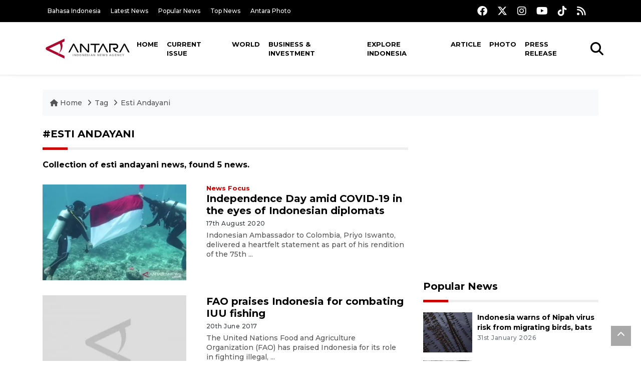

--- FILE ---
content_type: text/html; charset=UTF-8
request_url: https://en.antaranews.com/tag/esti-andayani
body_size: 7910
content:
<!DOCTYPE html>
<html lang="en">
<head>
	<meta charset="utf-8">
	<title>esti andayani - ANTARA News</title>
	<meta name="description" content="Collection of esti andayani news from ANTARA News">
	<meta name="author" content="antaranews.com">
	<meta name="viewport" content="width=device-width, initial-scale=1">
	<!-- Favicon -->
<link rel="shortcut icon" href="https://en.antaranews.com/assets/img/favicon/favicon.ico" type="image/x-icon" />
<link rel="apple-touch-icon" sizes="57x57" href="https://en.antaranews.com/assets/img/favicon/apple-icon-57x57.png" />
<link rel="apple-touch-icon" sizes="60x60" href="https://en.antaranews.com/assets/img/favicon/apple-icon-60x60.png" />
<link rel="apple-touch-icon" sizes="72x72" href="https://en.antaranews.com/assets/img/favicon/apple-icon-72x72.png" />
<link rel="apple-touch-icon" sizes="76x76" href="https://en.antaranews.com/assets/img/favicon/apple-icon-76x76.png" />
<link rel="apple-touch-icon" sizes="114x114" href="https://en.antaranews.com/assets/img/favicon/apple-icon-114x114.png" />
<link rel="apple-touch-icon" sizes="120x120" href="https://en.antaranews.com/assets/img/favicon/apple-icon-120x120.png" />
<link rel="apple-touch-icon" sizes="144x144" href="https://en.antaranews.com/assets/img/favicon/apple-icon-144x144.png" />
<link rel="apple-touch-icon" sizes="152x152" href="https://en.antaranews.com/assets/img/favicon/apple-icon-152x152.png" />
<link rel="apple-touch-icon" sizes="180x180" href="https://en.antaranews.com/assets/img/favicon/apple-icon-180x180.png" />
<link rel="icon" type="image/png" sizes="192x192"  href="https://en.antaranews.com/assets/img/favicon/android-icon-192x192.png" />
<link rel="icon" type="image/png" sizes="32x32" href="https://en.antaranews.com/assets/img/favicon/favicon-32x32.png" />
<link rel="icon" type="image/png" sizes="96x96" href="https://en.antaranews.com/assets/img/favicon/favicon-96x96.png" />
<link rel="icon" type="image/png" sizes="16x16" href="https://en.antaranews.com/assets/img/favicon/favicon-16x16.png" />
<link rel="manifest" href="/manifest.json" />
<meta name="msapplication-TileColor" content="#ffffff" />
<meta name="msapplication-TileImage" content="https://en.antaranews.com/assets/img/favicon/ms-icon-144x144.png" />
<meta name="theme-color" content="#ffffff" />	<link rel="canonical" href="" />
<link rel="alternate" media="only screen and (max-width: 640px)" href="https://en.antaranews.com/tag//esti-andayani" />		<script type="application/ld+json">{"@context":"https://schema.org","@type":"BreadcrumbList","name":"BreadcrumbList","itemListElement":[{"@type":"ListItem","position":1,"item":{"name":"Home","@id":"https://en.antaranews.com"}},{"@type":"ListItem","position":2,"item":{"name":"Tag","@id":"https://en.antaranews.com/tag"}},{"@type":"ListItem","position":3,"item":{"name":"Esti Andayani","@id":"https://en.antaranews.com/tag/esti-andayani"}}]}</script>	<link rel="preconnect" href="https://static.antaranews.com" />
	<link rel="preconnect" href="https://img.antaranews.com" />
	<link rel="preconnect" href="https://fonts.googleapis.com">
	<link rel="preconnect" href="https://fonts.gstatic.com" crossorigin>
	<link rel="preconnect" href="https://www.google-analytics.com" crossorigin />
	<link rel="preconnect" href="https://www.googletagmanager.com" crossorigin />
	<link rel="preconnect" href="https://www.googletagservices.com" crossorigin />
	<link rel="preconnect" href="https://pagead2.googlesyndication.com" crossorigin />
	<link rel="dns-prefetch" href="https://ads.antaranews.com" />
	<link href="https://cdn.antaranews.com" rel="dns-prefetch" />
	<link href="https://fonts.googleapis.com/css2?family=Montserrat:ital,wght@0,300;0,500;0,700;1,300;1,500&display=swap" rel="preload" as="style" crossorigin />
	<link href="https://fonts.googleapis.com/css2?family=Montserrat:ital,wght@0,300;0,500;0,700;1,300;1,500&display=swap" rel="stylesheet" />
	<link href="https://cdnjs.cloudflare.com/ajax/libs/font-awesome/6.4.2/css/all.min.css" rel="preload" as="style" crossorigin />
	<link href="/assets/css/style.css?v=1.11" rel="stylesheet">
	<link href="/assets/css/custom.css?v=1.12" rel="stylesheet">
	</head>
<body>
<header>
	<div class="topbar d-none d-sm-block">
			<div class="container">
					<div class="row">
							<div class="col-sm-12 col-md-9">
								<div class="list-unstyled topbar-left">
									<ul class="topbar-link">
										<li><a href="https://www.antaranews.com" title="Bahasa Indonesia" class="">Bahasa Indonesia</a></li>
										<li><a href="https://en.antaranews.com/latest-news" title="Latest News">Latest News</a></li>
										<li><a href="https://en.antaranews.com/popular-news" title="Popular News">Popular News</a></li>
										<li><a href="https://en.antaranews.com/top-news" title="Top News">Top News</a></li>
										<li><a href="https://www.antarafoto.com" title="Antara Photo" target="_blank">Antara Photo</a></li>
									</ul>
								</div>
							</div>
							<div class="col-sm-12 col-md-3">
								<div class="list-unstyled topbar-right">
									<ul class="topbar-sosmed">
										<li><a href="https://www.facebook.com/antaranewsdotcom/" title="Facebook ANTARA"><i class="fa-brands fa-facebook fa-lg"></i></a></li>
										<li><a href="https://www.twitter.com/antaranews" title="Twitter ANTARA"><i class="fa-brands fa-x-twitter fa-lg"></i></a></li>
										<li><a href="https://www.instagram.com/antaranewscom/" title="Instagram ANTARA"><i class="fa-brands fa-instagram fa-lg"></i></a></li>
										<li><a href="https://www.youtube.com/@AntaraTV" title="Youtube ANTARA"><i class="fa-brands fa-youtube fa-lg"></i></a></li>
										<li><a href="https://www.tiktok.com/@antaranews" title="Tiktok ANTARA"><i class="fa-brands fa-tiktok fa-lg"></i></a></li>
										<li><a href="https://en.antaranews.com/rss"><i class="fa fa-rss fa-lg" title="RSS ANTARA"></i></a></li>
									</ul>
								</div>
							</div>
					</div>
			</div>
	</div>
	<div class="navigation-wrap navigation-shadow bg-white">
		<nav class="navbar navbar-hover navbar-expand-lg navbar-soft">
			<div class="container">
				<div class="offcanvas-header">
					<div data-toggle="modal" data-target="#modal_aside_right" class="btn-md">
						<span class="navbar-toggler-icon"></span>
					</div>
				</div>
				<figure class="mb-0 mx-auto">
					<a href="/" title="ANTARA News">
						<img src="https://static.antaranews.com/img/ANTARA-en.svg" style="width:180px" width="180px" height="40px" alt="ANTARA News">
					</a>
				</figure>
				<div class="collapse navbar-collapse justify-content-between" id="main_nav99">
					<ul class="navbar-nav ml-auto ">
						<li class="nav-item">
							<a class="nav-link" href="/"> Home </a>
						</li>
						<li class="nav-item"><a class="nav-link" href="https://en.antaranews.com/current-issue" title="Current Issue">Current Issue</a></li><li class="nav-item"><a class="nav-link" href="https://en.antaranews.com/world" title="World">World</a></li><li class="nav-item"><a class="nav-link" href="https://en.antaranews.com/business-investment" title="Business & Investment">Business & Investment</a></li><li class="nav-item"><a class="nav-link" href="https://en.antaranews.com/explore-indonesia" title="Explore Indonesia">Explore Indonesia</a></li><li class="nav-item"><a class="nav-link" href="https://en.antaranews.com/article" title="Article">Article</a></li><li class="nav-item"><a class="nav-link" href="https://en.antaranews.com/photo" title="Photo">Photo</a></li><li class="nav-item"><a class="nav-link" href="https://en.antaranews.com/press-release" title="Press Release">Press Release</a></li>											</ul>

					<!-- Search bar.// -->
					<ul class="navbar-nav ">
						<li class="nav-item search hidden-xs hidden-sm">
						<a class="nav-link" href="#"><i class="fa fa-search fa-2xl"></i></a></li>
					</ul>
					<!-- Search content bar.// -->
					<div class="top-search navigation-shadow">
						<div class="container">
							<div class="input-group">
								<form method="get" action="https://en.antaranews.com/search">
									<div class="row no-gutters mt-3">
										<div class="col">
											<input name="q" class="form-control border-secondary border-right-0 rounded-0" type="search" value="" placeholder="Keyword" id="q">
										</div>
										<div class="col-auto">
											<button type="submit" class="btn btn-outline-secondary border-left-0 rounded-0 rounded-right btn-search" aria-label="Cari">
												<i class="fa fa-search fa-2xl"></i>
											</button>
										</div>
									</div>
								</form>
							</div>
						</div>
					</div>
				</div>
			</div>
		</nav>
	</div>

	<div id="modal_aside_right" class="modal fixed-left fade" tabindex="-1" role="dialog">
    <div class="modal-dialog modal-dialog-aside" role="document">
			<div class="modal-content">
				<div class="modal-header">
					<div class="widget__form-search-bar  ">
						<div class="row no-gutters">
								<div class="col">
										<input class="form-control border-secondary border-right-0 rounded-0" value="" placeholder="Search">
								</div>
								<div class="col-auto">
										<button class="btn btn-outline-secondary border-left-0 rounded-0 rounded-right">
												<i class="fa fa-search"></i>
										</button>
								</div>
						</div>
					</div>
					<button type="button" class="close" data-dismiss="modal" aria-label="Close">
							<span aria-hidden="true">&times;</span>
					</button>
				</div>
				<div class="modal-body">
					<nav class="list-group list-group-flush">
							<ul class="navbar-nav ">
									<li class="nav-item dropdown">
											<a class="nav-link active dropdown-toggle text-dark" href="#" data-toggle="dropdown"> Home
											</a>
											<ul class="dropdown-menu dropdown-menu-left">
													<li><a class="dropdown-item text-dark" href="/homepage-v1.html"> Home version one </a>
													</li>
													<li><a class="dropdown-item text-dark" href="homepage-v2.html"> Home version two </a>
													</li>
													<li><a class="dropdown-item text-dark" href="/homepage-v3.html"> Home version three </a>
													</li>
													<li><a class="dropdown-item text-dark" href="/homepage-v4.html"> Home version four </a>
													</li>
											</ul>
									</li>
									<li class="nav-item dropdown">
											<a class="nav-link dropdown-toggle  text-dark" href="#" data-toggle="dropdown"> Pages </a>
											<ul class="dropdown-menu animate fade-up">

													<li><a class="dropdown-item icon-arrow  text-dark" href="#"> Blog </a>
															<ul class="submenu dropdown-menu  animate fade-up">
																	<li><a class="dropdown-item" href="/category-style-v1.html">Style 1</a></li>
																	<li><a class="dropdown-item" href="/category-style-v2.html">Style 2</a></li>
																	<li><a class="dropdown-item" href="/category-style-v3.html">Style 3</a></li>

																	<li><a class="dropdown-item icon-arrow  text-dark" href="">Submenu item 3 </a>
																			<ul class="submenu dropdown-menu  animate fade-up">
																					<li><a class="dropdown-item" href="">Multi level 1</a></li>
																					<li><a class="dropdown-item" href="">Multi level 2</a></li>
																			</ul>
																	</li>
																	<li><a class="dropdown-item  text-dark" href="">Submenu item 4</a></li>
																	<li><a class="dropdown-item" href="">Submenu item 5</a></li>
															</ul>
													</li>
													<li><a class="dropdown-item icon-arrow  text-dark" href="#"> Blog single detail </a>
															<ul class="submenu dropdown-menu  animate fade-up">
																	<li><a class="dropdown-item" href="/article-detail-v1.html">Style 1</a></li>
																	<li><a class="dropdown-item" href="/article-detail-v2.html">Style 2</a></li>
																	<li><a class="dropdown-item" href="/article-detail-v3.html">Style 3</a></li>

															</ul>
													</li>

													<li><a class="dropdown-item icon-arrow  text-dark" href="#"> Search Result </a>
															<ul class="submenu dropdown-menu  animate fade-up">
																	<li><a class="dropdown-item" href="/search-result.html">Style 1</a></li>
																	<li><a class="dropdown-item" href="/search-result-v1.html">Style 2</a></li>
															</ul>
													</li>
													<li><a class="dropdown-item  text-dark" href="/login.html">Login </a>
													<li><a class="dropdown-item  text-dark" href="/register.html"> Register </a>
													<li><a class="dropdown-item  text-dark" href="/contact.html"> Contact </a>
													<li><a class="dropdown-item  text-dark" href="/404.html"> 404 Error </a>
											</ul>
									</li>

									<li class="nav-item dropdown">
											<a class="nav-link active dropdown-toggle  text-dark" href="#" data-toggle="dropdown"> About
											</a>
											<ul class="dropdown-menu dropdown-menu-left">
													<li><a class="dropdown-item" href="/about-us.html"> Style 1 </a>
													</li>
													<li><a class="dropdown-item" href="/about-us-v1.html"> Style 2 </a></li>

											</ul>
									</li>


									<li class="nav-item"><a class="nav-link  text-dark" href="#"> Category </a></li>
									<li class="nav-item"><a class="nav-link  text-dark" href="/contact.html"> contact </a></li>
							</ul>
					</nav>
				</div>
				<div class="modal-footer">
						<p>© 2020</p>
				</div>
			</div>
    </div>
	</div>
</header>
<section>
	<div class="container">
		<div class="row">
			<div class="col-md-12">
				<ul class="breadcrumbs bg-light mb-4"><li class="breadcrumbs__item">
							<a href="https://en.antaranews.com" class="breadcrumbs__url">
								<i class="fa fa-home"></i> Home </a>
						</li><li class="breadcrumbs__item">
							<a href="https://en.antaranews.com/tag" class="breadcrumbs__url">Tag</a>
						</li><li class="breadcrumbs__item">
							<a href="https://en.antaranews.com/tag/esti-andayani" class="breadcrumbs__url">Esti Andayani</a>
						</li></ul>
			</div>
		</div>
	</div>	
  <div class="container">
    <div class="row">
      <div class="col-md-8">
        <div class="wrapper__list__article">
          <h1 class="border_section text-uppercase">#esti andayani</h1>
					<h2 class="h6">Collection of esti andayani news, found 5 news.</h2>
          
							<div class="card__post card__post-list card__post__transition mt-30">
								<div class="row ">
									<div class="col-md-5">
										<div class="card__post__transition position-relative">
											<a href="https://en.antaranews.com/news/154398/independence-day-amid-covid-19-in-the-eyes-of-indonesian-diplomats" title="Independence Day amid COVID-19 in the eyes of Indonesian diplomats">
												<picture>
													<source type="image/webp" data-srcset="https://cdn.antaranews.com/cache/350x233/2020/08/17/IMG-20200817-WA0011_1.jpg.webp">
													<img class="img-fluid lazyload" data-src="https://cdn.antaranews.com/cache/350x233/2020/08/17/IMG-20200817-WA0011_1.jpg" alt="Independence Day amid COVID-19 in the eyes of Indonesian diplomats" width="350px" height="233px" />
												</picture>
											</a>
											
										</div>
									</div>
									<div class="col-md-7">
										<div class="card__post__body">
											<div class="card__post__content">
												<h4 class="slug"><a href="https://en.antaranews.com/slug/news-focus" title="News Focus">News Focus</a></h4>
												<div class="card__post__title">
													<h2 class="h5"><a href="https://en.antaranews.com/news/154398/independence-day-amid-covid-19-in-the-eyes-of-indonesian-diplomats" title="Independence Day amid COVID-19 in the eyes of Indonesian diplomats">Independence Day amid COVID-19 in the eyes of Indonesian diplomats</a></h2>
												</div>
												<div class="card__post__author-info mb-2">
													<ul class="list-inline">
														<li class="list-inline-item">
															<span class="text-dark text-capitalize">17th August 2020</span>
														</li>
													</ul>
												</div>
												<p>Indonesian Ambassador to Colombia, Priyo Iswanto, delivered a heartfelt statement as part of his rendition of the 75th ...</p>
											</div>
										</div>
									</div>
								</div>
							</div>
							<div class="card__post card__post-list card__post__transition mt-30">
								<div class="row ">
									<div class="col-md-5">
										<div class="card__post__transition position-relative">
											<a href="https://en.antaranews.com/news/111467/fao-praises-indonesia-for-combating-iuu-fishing" title="FAO praises Indonesia for combating IUU fishing">
												<picture>
													<source type="image/webp" data-srcset="https://img.antaranews.com/cache/350x233/no-image.jpg.webp">
													<img class="img-fluid lazyload" data-src="https://img.antaranews.com/cache/350x233/no-image.jpg" alt="FAO praises Indonesia for combating IUU fishing" width="350px" height="233px" />
												</picture>
											</a>
											
										</div>
									</div>
									<div class="col-md-7">
										<div class="card__post__body">
											<div class="card__post__content">
												
												<div class="card__post__title">
													<h2 class="h5"><a href="https://en.antaranews.com/news/111467/fao-praises-indonesia-for-combating-iuu-fishing" title="FAO praises Indonesia for combating IUU fishing">FAO praises Indonesia for combating IUU fishing</a></h2>
												</div>
												<div class="card__post__author-info mb-2">
													<ul class="list-inline">
														<li class="list-inline-item">
															<span class="text-dark text-capitalize">20th June 2017</span>
														</li>
													</ul>
												</div>
												<p>The United Nations Food and Agriculture Organization (FAO) has praised Indonesia for its role in fighting illegal, ...</p>
											</div>
										</div>
									</div>
								</div>
							</div>
							<div class="card__post card__post-list card__post__transition mt-30">
								<div class="row ">
									<div class="col-md-5">
										<div class="card__post__transition position-relative">
											<a href="https://en.antaranews.com/news/111430/indonesia-actively-contributing-to-eradication-of-iuu-fishing" title="Indonesia actively contributing to eradication of IUU fishing">
												<picture>
													<source type="image/webp" data-srcset="https://img.antaranews.com/cache/350x233/no-image.jpg.webp">
													<img class="img-fluid lazyload" data-src="https://img.antaranews.com/cache/350x233/no-image.jpg" alt="Indonesia actively contributing to eradication of IUU fishing" width="350px" height="233px" />
												</picture>
											</a>
											
										</div>
									</div>
									<div class="col-md-7">
										<div class="card__post__body">
											<div class="card__post__content">
												
												<div class="card__post__title">
													<h2 class="h5"><a href="https://en.antaranews.com/news/111430/indonesia-actively-contributing-to-eradication-of-iuu-fishing" title="Indonesia actively contributing to eradication of IUU fishing">Indonesia actively contributing to eradication of IUU fishing</a></h2>
												</div>
												<div class="card__post__author-info mb-2">
													<ul class="list-inline">
														<li class="list-inline-item">
															<span class="text-dark text-capitalize">17th June 2017</span>
														</li>
													</ul>
												</div>
												<p>Commitment of Indonesian Government to completely eradicating Illegal, Unreported and Unregulated (IUU) fishing ...</p>
											</div>
										</div>
									</div>
								</div>
							</div>
							<div class="card__post card__post-list card__post__transition mt-30">
								<div class="row ">
									<div class="col-md-5">
										<div class="card__post__transition position-relative">
											<a href="https://en.antaranews.com/news/111340/indonesias-fresh-pineapples-enter-italian-market" title="Indonesia`s fresh pineapples enter Italian market">
												<picture>
													<source type="image/webp" data-srcset="https://img.antaranews.com/cache/350x233/no-image.jpg.webp">
													<img class="img-fluid lazyload" data-src="https://img.antaranews.com/cache/350x233/no-image.jpg" alt="Indonesia`s fresh pineapples enter Italian market" width="350px" height="233px" />
												</picture>
											</a>
											
										</div>
									</div>
									<div class="col-md-7">
										<div class="card__post__body">
											<div class="card__post__content">
												
												<div class="card__post__title">
													<h2 class="h5"><a href="https://en.antaranews.com/news/111340/indonesias-fresh-pineapples-enter-italian-market" title="Indonesia`s fresh pineapples enter Italian market">Indonesia`s fresh pineapples enter Italian market</a></h2>
												</div>
												<div class="card__post__author-info mb-2">
													<ul class="list-inline">
														<li class="list-inline-item">
															<span class="text-dark text-capitalize">12th June 2017</span>
														</li>
													</ul>
												</div>
												<p>Indonesian fresh pineapples can now be consumed by Italian consumers after a container holding 18 tons of the ...</p>
											</div>
										</div>
									</div>
								</div>
							</div>
							<div class="card__post card__post-list card__post__transition mt-30">
								<div class="row ">
									<div class="col-md-5">
										<div class="card__post__transition position-relative">
											<a href="https://en.antaranews.com/news/94346/indonesia-to-host-sixth-unaoc-global-forum-in-bali" title="Indonesia to host Sixth UNAOC Global Forum in Bali">
												<picture>
													<source type="image/webp" data-srcset="https://img.antaranews.com/cache/350x233/no-image.jpg.webp">
													<img class="img-fluid lazyload" data-src="https://img.antaranews.com/cache/350x233/no-image.jpg" alt="Indonesia to host Sixth UNAOC Global Forum in Bali" width="350px" height="233px" />
												</picture>
											</a>
											
										</div>
									</div>
									<div class="col-md-7">
										<div class="card__post__body">
											<div class="card__post__content">
												
												<div class="card__post__title">
													<h2 class="h5"><a href="https://en.antaranews.com/news/94346/indonesia-to-host-sixth-unaoc-global-forum-in-bali" title="Indonesia to host Sixth UNAOC Global Forum in Bali">Indonesia to host Sixth UNAOC Global Forum in Bali</a></h2>
												</div>
												<div class="card__post__author-info mb-2">
													<ul class="list-inline">
														<li class="list-inline-item">
															<span class="text-dark text-capitalize">6th June 2014</span>
														</li>
													</ul>
												</div>
												<p>Indonesia will host the Sixth Global Forum of the United Nations Alliance of Civilization (UNAOC) themed "Unity in ...</p>
											</div>
										</div>
									</div>
								</div>
							</div>        </div>
				
				<div class="pagination-area">
					<div class="pagination">
						<a href="#" class="active" aria-label="Halaman 1">1</a>					</div>
				</div>
      </div>
			
      <div class="col-md-4">
				<aside class="mb-4">
					<script async src="https://pagead2.googlesyndication.com/pagead/js/adsbygoogle.js?client=ca-pub-7452133798636650"
     crossorigin="anonymous"></script>
<!-- 336x280 -->
<ins class="adsbygoogle"
     style="display:block"
     data-ad-client="ca-pub-7452133798636650"
     data-ad-slot="7838197861"
     data-ad-format="auto"
     data-full-width-responsive="true"></ins>
<script>
     (adsbygoogle = window.adsbygoogle || []).push({});
</script>				</aside>
				
<aside class="wrapper__list__article">
	<h4 class="border_section"><a href="https://en.antaranews.com/popular" title="Popular News">Popular News</a></h4>
	<div class="wrapper__list-number">
		
			<div class="mb-3">
				<div class="card__post card__post-list">
					<div class="image-sm position-relative">
						<a href="https://en.antaranews.com/news/402358/indonesia-warns-of-nipah-virus-risk-from-migrating-birds-bats?utm_source=antaranews&utm_medium=desktop&utm_campaign=popular_right" title="Indonesia warns of Nipah virus risk from migrating birds, bats">
							<picture>
								<source type="image/webp" data-srcset="https://cdn.antaranews.com/cache/180x120/2025/02/07/Migrasi-Burung-Layang-Layang-Asia-070225-DA-7.jpg.webp">
								<img class="img-fluid lazyload" data-src="https://cdn.antaranews.com/cache/180x120/2025/02/07/Migrasi-Burung-Layang-Layang-Asia-070225-DA-7.jpg" alt="Indonesia warns of Nipah virus risk from migrating birds, bats" />
							</picture>
						</a>
						
					</div>
					<div class="card__post__body ">
						<div class="card__post__content">
							
							<div class="card__post__title">
								<h3 class="post_title post_title_small"><a href="https://en.antaranews.com/news/402358/indonesia-warns-of-nipah-virus-risk-from-migrating-birds-bats?utm_source=antaranews&utm_medium=desktop&utm_campaign=popular_right" title="Indonesia warns of Nipah virus risk from migrating birds, bats">Indonesia warns of Nipah virus risk from migrating birds, bats</a></h3>
							</div>
							<div class="card__post__author-info">
									<ul class="list-inline">
										<li class="list-inline-item"><span class="text-secondary">31st January 2026</span></li>
									</ul>
							</div>
						</div>
					</div>
				</div>
			</div>
			<div class="mb-3">
				<div class="card__post card__post-list">
					<div class="image-sm position-relative">
						<a href="https://en.antaranews.com/news/402398/indonesias-ojk-weighs-bank-expansion-free-float-hike-amid-volatility?utm_source=antaranews&utm_medium=desktop&utm_campaign=popular_right" title="Indonesia&#039;s OJK weighs bank expansion, free float hike amid volatility">
							<picture>
								<source type="image/webp" data-srcset="https://cdn.antaranews.com/cache/180x120/2026/01/31/WhatsApp-Image-2026-01-31-at-20.13.51-1.jpeg.webp">
								<img class="img-fluid lazyload" data-src="https://cdn.antaranews.com/cache/180x120/2026/01/31/WhatsApp-Image-2026-01-31-at-20.13.51-1.jpeg" alt="Indonesia&#039;s OJK weighs bank expansion, free float hike amid volatility" />
							</picture>
						</a>
						
					</div>
					<div class="card__post__body ">
						<div class="card__post__content">
							
							<div class="card__post__title">
								<h3 class="post_title post_title_small"><a href="https://en.antaranews.com/news/402398/indonesias-ojk-weighs-bank-expansion-free-float-hike-amid-volatility?utm_source=antaranews&utm_medium=desktop&utm_campaign=popular_right" title="Indonesia&#039;s OJK weighs bank expansion, free float hike amid volatility">Indonesia's OJK weighs bank expansion, free float hike amid volatility</a></h3>
							</div>
							<div class="card__post__author-info">
									<ul class="list-inline">
										<li class="list-inline-item"><span class="text-secondary">yesterday 23:40</span></li>
									</ul>
							</div>
						</div>
					</div>
				</div>
			</div>
			<div class="mb-3">
				<div class="card__post card__post-list">
					<div class="image-sm position-relative">
						<a href="https://en.antaranews.com/news/402434/indonesia-becomes-first-developing-country-with-who-wla-status?utm_source=antaranews&utm_medium=desktop&utm_campaign=popular_right" title="Indonesia becomes first developing country with WHO WLA status">
							<picture>
								<source type="image/webp" data-srcset="https://cdn.antaranews.com/cache/180x120/2026/02/01/176987162247-1.jpg.webp">
								<img class="img-fluid lazyload" data-src="https://cdn.antaranews.com/cache/180x120/2026/02/01/176987162247-1.jpg" alt="Indonesia becomes first developing country with WHO WLA status" />
							</picture>
						</a>
						
					</div>
					<div class="card__post__body ">
						<div class="card__post__content">
							
							<div class="card__post__title">
								<h3 class="post_title post_title_small"><a href="https://en.antaranews.com/news/402434/indonesia-becomes-first-developing-country-with-who-wla-status?utm_source=antaranews&utm_medium=desktop&utm_campaign=popular_right" title="Indonesia becomes first developing country with WHO WLA status">Indonesia becomes first developing country with WHO WLA status</a></h3>
							</div>
							<div class="card__post__author-info">
									<ul class="list-inline">
										<li class="list-inline-item"><span class="text-secondary">yesterday 17:00</span></li>
									</ul>
							</div>
						</div>
					</div>
				</div>
			</div>
			<div class="mb-3">
				<div class="card__post card__post-list">
					<div class="image-sm position-relative">
						<a href="https://en.antaranews.com/news/402442/bali-and-uk-partner-on-waste-and-traffic-as-tourism-hits-record-high?utm_source=antaranews&utm_medium=desktop&utm_campaign=popular_right" title="Bali and UK partner on waste and traffic as tourism hits record high">
							<picture>
								<source type="image/webp" data-srcset="https://cdn.antaranews.com/cache/180x120/2026/01/31/b87ef515-97fe-4459-a88f-0a76c710c255.jpeg.webp">
								<img class="img-fluid lazyload" data-src="https://cdn.antaranews.com/cache/180x120/2026/01/31/b87ef515-97fe-4459-a88f-0a76c710c255.jpeg" alt="Bali and UK partner on waste and traffic as tourism hits record high" />
							</picture>
						</a>
						
					</div>
					<div class="card__post__body ">
						<div class="card__post__content">
							
							<div class="card__post__title">
								<h3 class="post_title post_title_small"><a href="https://en.antaranews.com/news/402442/bali-and-uk-partner-on-waste-and-traffic-as-tourism-hits-record-high?utm_source=antaranews&utm_medium=desktop&utm_campaign=popular_right" title="Bali and UK partner on waste and traffic as tourism hits record high">Bali and UK partner on waste and traffic as tourism hits record high</a></h3>
							</div>
							<div class="card__post__author-info">
									<ul class="list-inline">
										<li class="list-inline-item"><span class="text-secondary">23 hours ago</span></li>
									</ul>
							</div>
						</div>
					</div>
				</div>
			</div>
			<div class="mb-3">
				<div class="card__post card__post-list">
					<div class="image-sm position-relative">
						<a href="https://en.antaranews.com/news/402390/indonesias-ojk-reshuffles-leadership-after-board-resignations?utm_source=antaranews&utm_medium=desktop&utm_campaign=popular_right" title="Indonesia&#039;s OJK reshuffles leadership after board resignations">
							<picture>
								<source type="image/webp" data-srcset="https://cdn.antaranews.com/cache/180x120/2025/11/15/ADK-OJK-6-25.jpeg.webp">
								<img class="img-fluid lazyload" data-src="https://cdn.antaranews.com/cache/180x120/2025/11/15/ADK-OJK-6-25.jpeg" alt="Indonesia&#039;s OJK reshuffles leadership after board resignations" />
							</picture>
						</a>
						
					</div>
					<div class="card__post__body ">
						<div class="card__post__content">
							
							<div class="card__post__title">
								<h3 class="post_title post_title_small"><a href="https://en.antaranews.com/news/402390/indonesias-ojk-reshuffles-leadership-after-board-resignations?utm_source=antaranews&utm_medium=desktop&utm_campaign=popular_right" title="Indonesia&#039;s OJK reshuffles leadership after board resignations">Indonesia's OJK reshuffles leadership after board resignations</a></h3>
							</div>
							<div class="card__post__author-info">
									<ul class="list-inline">
										<li class="list-inline-item"><span class="text-secondary">yesterday 20:43</span></li>
									</ul>
							</div>
						</div>
					</div>
				</div>
			</div>
			<div class="mb-3">
				<div class="card__post card__post-list">
					<div class="image-sm position-relative">
						<a href="https://en.antaranews.com/news/402278/ojk-board-chair-resigns-as-moral-responsibility-to-support-recovery?utm_source=antaranews&utm_medium=desktop&utm_campaign=popular_right" title="OJK board chair resigns as moral responsibility to support recovery">
							<picture>
								<source type="image/webp" data-srcset="https://cdn.antaranews.com/cache/180x120/2026/01/30/ojk-berkantor-di-bei-2718382.jpg.webp">
								<img class="img-fluid lazyload" data-src="https://cdn.antaranews.com/cache/180x120/2026/01/30/ojk-berkantor-di-bei-2718382.jpg" alt="OJK board chair resigns as moral responsibility to support recovery" />
							</picture>
						</a>
						
					</div>
					<div class="card__post__body ">
						<div class="card__post__content">
							
							<div class="card__post__title">
								<h3 class="post_title post_title_small"><a href="https://en.antaranews.com/news/402278/ojk-board-chair-resigns-as-moral-responsibility-to-support-recovery?utm_source=antaranews&utm_medium=desktop&utm_campaign=popular_right" title="OJK board chair resigns as moral responsibility to support recovery">OJK board chair resigns as moral responsibility to support recovery</a></h3>
							</div>
							<div class="card__post__author-info">
									<ul class="list-inline">
										<li class="list-inline-item"><span class="text-secondary">30th January 2026</span></li>
									</ul>
							</div>
						</div>
					</div>
				</div>
			</div>
			<div class="mb-3">
				<div class="card__post card__post-list">
					<div class="image-sm position-relative">
						<a href="https://en.antaranews.com/news/402374/japanese-firms-eye-investment-in-indonesias-new-capital-ikn?utm_source=antaranews&utm_medium=desktop&utm_campaign=popular_right" title="Japanese firms eye investment in Indonesia&#039;s new capital IKN">
							<picture>
								<source type="image/webp" data-srcset="https://cdn.antaranews.com/cache/180x120/2026/01/31/IMG-20260131-WA0000_2.jpg.webp">
								<img class="img-fluid lazyload" data-src="https://cdn.antaranews.com/cache/180x120/2026/01/31/IMG-20260131-WA0000_2.jpg" alt="Japanese firms eye investment in Indonesia&#039;s new capital IKN" />
							</picture>
						</a>
						
					</div>
					<div class="card__post__body ">
						<div class="card__post__content">
							
							<div class="card__post__title">
								<h3 class="post_title post_title_small"><a href="https://en.antaranews.com/news/402374/japanese-firms-eye-investment-in-indonesias-new-capital-ikn?utm_source=antaranews&utm_medium=desktop&utm_campaign=popular_right" title="Japanese firms eye investment in Indonesia&#039;s new capital IKN">Japanese firms eye investment in Indonesia's new capital IKN</a></h3>
							</div>
							<div class="card__post__author-info">
									<ul class="list-inline">
										<li class="list-inline-item"><span class="text-secondary">31st January 2026</span></li>
									</ul>
							</div>
						</div>
					</div>
				</div>
			</div>
			<div class="mb-3">
				<div class="card__post card__post-list">
					<div class="image-sm position-relative">
						<a href="https://en.antaranews.com/news/402454/indonesias-ojk-unveils-8-major-reforms-to-boost-capital-market?utm_source=antaranews&utm_medium=desktop&utm_campaign=popular_right" title="Indonesia&#039;s OJK unveils 8 major reforms to boost capital market">
							<picture>
								<source type="image/webp" data-srcset="https://cdn.antaranews.com/cache/180x120/2026/02/01/20260201_163714.jpg.webp">
								<img class="img-fluid lazyload" data-src="https://cdn.antaranews.com/cache/180x120/2026/02/01/20260201_163714.jpg" alt="Indonesia&#039;s OJK unveils 8 major reforms to boost capital market" />
							</picture>
						</a>
						
					</div>
					<div class="card__post__body ">
						<div class="card__post__content">
							
							<div class="card__post__title">
								<h3 class="post_title post_title_small"><a href="https://en.antaranews.com/news/402454/indonesias-ojk-unveils-8-major-reforms-to-boost-capital-market?utm_source=antaranews&utm_medium=desktop&utm_campaign=popular_right" title="Indonesia&#039;s OJK unveils 8 major reforms to boost capital market">Indonesia's OJK unveils 8 major reforms to boost capital market</a></h3>
							</div>
							<div class="card__post__author-info">
									<ul class="list-inline">
										<li class="list-inline-item"><span class="text-secondary">20 hours ago</span></li>
									</ul>
							</div>
						</div>
					</div>
				</div>
			</div>
			<div class="mb-3">
				<div class="card__post card__post-list">
					<div class="image-sm position-relative">
						<a href="https://en.antaranews.com/news/402262/indonesia-targets-2026-groundbreaking-for-huayou-ev-battery-project?utm_source=antaranews&utm_medium=desktop&utm_campaign=popular_right" title="Indonesia targets 2026 groundbreaking for Huayou EV battery project">
							<picture>
								<source type="image/webp" data-srcset="https://cdn.antaranews.com/cache/180x120/2026/01/30/IMG_0819.jpg.webp">
								<img class="img-fluid lazyload" data-src="https://cdn.antaranews.com/cache/180x120/2026/01/30/IMG_0819.jpg" alt="Indonesia targets 2026 groundbreaking for Huayou EV battery project" />
							</picture>
						</a>
						
					</div>
					<div class="card__post__body ">
						<div class="card__post__content">
							
							<div class="card__post__title">
								<h3 class="post_title post_title_small"><a href="https://en.antaranews.com/news/402262/indonesia-targets-2026-groundbreaking-for-huayou-ev-battery-project?utm_source=antaranews&utm_medium=desktop&utm_campaign=popular_right" title="Indonesia targets 2026 groundbreaking for Huayou EV battery project">Indonesia targets 2026 groundbreaking for Huayou EV battery project</a></h3>
							</div>
							<div class="card__post__author-info">
									<ul class="list-inline">
										<li class="list-inline-item"><span class="text-secondary">30th January 2026</span></li>
									</ul>
							</div>
						</div>
					</div>
				</div>
			</div>
			<div class="mb-3">
				<div class="card__post card__post-list">
					<div class="image-sm position-relative">
						<a href="https://en.antaranews.com/news/402362/indonesia-sues-gold-miner-agincourt-over-environmental-damage?utm_source=antaranews&utm_medium=desktop&utm_campaign=popular_right" title="Indonesia sues gold miner Agincourt over environmental damage">
							<picture>
								<source type="image/webp" data-srcset="https://cdn.antaranews.com/cache/180x120/2025/02/27/Aksi-tolak-tambang-emas-Martabe-di-Kementerian-ESDM-270225-fzn-11.jpg.webp">
								<img class="img-fluid lazyload" data-src="https://cdn.antaranews.com/cache/180x120/2025/02/27/Aksi-tolak-tambang-emas-Martabe-di-Kementerian-ESDM-270225-fzn-11.jpg" alt="Indonesia sues gold miner Agincourt over environmental damage" />
							</picture>
						</a>
						
					</div>
					<div class="card__post__body ">
						<div class="card__post__content">
							
							<div class="card__post__title">
								<h3 class="post_title post_title_small"><a href="https://en.antaranews.com/news/402362/indonesia-sues-gold-miner-agincourt-over-environmental-damage?utm_source=antaranews&utm_medium=desktop&utm_campaign=popular_right" title="Indonesia sues gold miner Agincourt over environmental damage">Indonesia sues gold miner Agincourt over environmental damage</a></h3>
							</div>
							<div class="card__post__author-info">
									<ul class="list-inline">
										<li class="list-inline-item"><span class="text-secondary">31st January 2026</span></li>
									</ul>
							</div>
						</div>
					</div>
				</div>
			</div>	</div>
</aside>				<aside class="mb-4">
					<script async src="https://pagead2.googlesyndication.com/pagead/js/adsbygoogle.js?client=ca-pub-7452133798636650"
     crossorigin="anonymous"></script>
<!-- 336x280 -->
<ins class="adsbygoogle"
     style="display:block"
     data-ad-client="ca-pub-7452133798636650"
     data-ad-slot="7838197861"
     data-ad-format="auto"
     data-full-width-responsive="true"></ins>
<script>
     (adsbygoogle = window.adsbygoogle || []).push({});
</script>				</aside>
				
<aside class="wrapper__list__article">
	<h4 class="border_section"><a href="https://en.antaranews.com/latest-news" title="Latest News">Latest News</a></h4>
	<div class="wrapper__list-number">
		
			<div class="mb-3">
				<div class="card__post card__post-list">
					<div class="image-sm position-relative">
						<a href="https://en.antaranews.com/news/402546/indonesian-chamber-of-commerce-supports-credible-capital-market?utm_source=antaranews&utm_medium=desktop&utm_campaign=popular_right" title="Indonesian chamber of commerce supports credible capital market">
							<picture>
								<source type="image/webp" data-srcset="https://cdn.antaranews.com/cache/180x120/2026/02/02/536.jpg.webp">
								<img class="img-fluid lazyload" data-src="https://cdn.antaranews.com/cache/180x120/2026/02/02/536.jpg" alt="Indonesian chamber of commerce supports credible capital market" />
							</picture>
						</a>
						
					</div>
					<div class="card__post__body ">
						<div class="card__post__content">
							
							<div class="card__post__title">
								<h3 class="post_title post_title_small"><a href="https://en.antaranews.com/news/402546/indonesian-chamber-of-commerce-supports-credible-capital-market?utm_source=antaranews&utm_medium=desktop&utm_campaign=popular_right" title="Indonesian chamber of commerce supports credible capital market">Indonesian chamber of commerce supports credible capital market</a></h3>
							</div>
							<div class="card__post__author-info">
									<ul class="list-inline">
										<li class="list-inline-item"><span class="text-secondary">29 minutes ago</span></li>
									</ul>
							</div>
						</div>
					</div>
				</div>
			</div>
			<div class="mb-3">
				<div class="card__post card__post-list">
					<div class="image-sm position-relative">
						<a href="https://en.antaranews.com/news/402530/indonesia-to-ban-palm-oil-waste-exports-to-drive-energy-independence?utm_source=antaranews&utm_medium=desktop&utm_campaign=popular_right" title="Indonesia to ban palm oil waste exports to drive energy independence">
							<picture>
								<source type="image/webp" data-srcset="https://cdn.antaranews.com/cache/180x120/2025/06/19/minyak-jelantah-bahan-baku-bioavtur-180625-IZ-2.jpg.webp">
								<img class="img-fluid lazyload" data-src="https://cdn.antaranews.com/cache/180x120/2025/06/19/minyak-jelantah-bahan-baku-bioavtur-180625-IZ-2.jpg" alt="Indonesia to ban palm oil waste exports to drive energy independence" />
							</picture>
						</a>
						
					</div>
					<div class="card__post__body ">
						<div class="card__post__content">
							
							<div class="card__post__title">
								<h3 class="post_title post_title_small"><a href="https://en.antaranews.com/news/402530/indonesia-to-ban-palm-oil-waste-exports-to-drive-energy-independence?utm_source=antaranews&utm_medium=desktop&utm_campaign=popular_right" title="Indonesia to ban palm oil waste exports to drive energy independence">Indonesia to ban palm oil waste exports to drive energy independence</a></h3>
							</div>
							<div class="card__post__author-info">
									<ul class="list-inline">
										<li class="list-inline-item"><span class="text-secondary">55 minutes ago</span></li>
									</ul>
							</div>
						</div>
					</div>
				</div>
			</div>
			<div class="mb-3">
				<div class="card__post card__post-list">
					<div class="image-sm position-relative">
						<a href="https://en.antaranews.com/news/402458/foreign-investor-response-to-lift-jakarta-stocks-says-danantara-ceo?utm_source=antaranews&utm_medium=desktop&utm_campaign=popular_right" title="Foreign investor response to lift Jakarta stocks, says Danantara CEO">
							<picture>
								<source type="image/webp" data-srcset="https://cdn.antaranews.com/cache/180x120/2026/02/01/WhatsApp-Image-2026-02-01-at-6.00.41-PM.jpeg.webp">
								<img class="img-fluid lazyload" data-src="https://cdn.antaranews.com/cache/180x120/2026/02/01/WhatsApp-Image-2026-02-01-at-6.00.41-PM.jpeg" alt="Foreign investor response to lift Jakarta stocks, says Danantara CEO" />
							</picture>
						</a>
						
					</div>
					<div class="card__post__body ">
						<div class="card__post__content">
							
							<div class="card__post__title">
								<h3 class="post_title post_title_small"><a href="https://en.antaranews.com/news/402458/foreign-investor-response-to-lift-jakarta-stocks-says-danantara-ceo?utm_source=antaranews&utm_medium=desktop&utm_campaign=popular_right" title="Foreign investor response to lift Jakarta stocks, says Danantara CEO">Foreign investor response to lift Jakarta stocks, says Danantara CEO</a></h3>
							</div>
							<div class="card__post__author-info">
									<ul class="list-inline">
										<li class="list-inline-item"><span class="text-secondary">20 hours ago</span></li>
									</ul>
							</div>
						</div>
					</div>
				</div>
			</div>
			<div class="mb-3">
				<div class="card__post card__post-list">
					<div class="image-sm position-relative">
						<a href="https://en.antaranews.com/news/402454/indonesias-ojk-unveils-8-major-reforms-to-boost-capital-market?utm_source=antaranews&utm_medium=desktop&utm_campaign=popular_right" title="Indonesia&#039;s OJK unveils 8 major reforms to boost capital market">
							<picture>
								<source type="image/webp" data-srcset="https://cdn.antaranews.com/cache/180x120/2026/02/01/20260201_163714.jpg.webp">
								<img class="img-fluid lazyload" data-src="https://cdn.antaranews.com/cache/180x120/2026/02/01/20260201_163714.jpg" alt="Indonesia&#039;s OJK unveils 8 major reforms to boost capital market" />
							</picture>
						</a>
						
					</div>
					<div class="card__post__body ">
						<div class="card__post__content">
							
							<div class="card__post__title">
								<h3 class="post_title post_title_small"><a href="https://en.antaranews.com/news/402454/indonesias-ojk-unveils-8-major-reforms-to-boost-capital-market?utm_source=antaranews&utm_medium=desktop&utm_campaign=popular_right" title="Indonesia&#039;s OJK unveils 8 major reforms to boost capital market">Indonesia's OJK unveils 8 major reforms to boost capital market</a></h3>
							</div>
							<div class="card__post__author-info">
									<ul class="list-inline">
										<li class="list-inline-item"><span class="text-secondary">20 hours ago</span></li>
									</ul>
							</div>
						</div>
					</div>
				</div>
			</div>
			<div class="mb-3">
				<div class="card__post card__post-list">
					<div class="image-sm position-relative">
						<a href="https://en.antaranews.com/news/402406/finance-minister-confirms-idx-business-director-appointed-acting-ceo?utm_source=antaranews&utm_medium=desktop&utm_campaign=popular_right" title="Finance minister confirms IDX business director appointed acting CEO">
							<picture>
								<source type="image/webp" data-srcset="https://cdn.antaranews.com/cache/180x120/2026/01/31/IMG_6927.jpeg.webp">
								<img class="img-fluid lazyload" data-src="https://cdn.antaranews.com/cache/180x120/2026/01/31/IMG_6927.jpeg" alt="Finance minister confirms IDX business director appointed acting CEO" />
							</picture>
						</a>
						
					</div>
					<div class="card__post__body ">
						<div class="card__post__content">
							
							<div class="card__post__title">
								<h3 class="post_title post_title_small"><a href="https://en.antaranews.com/news/402406/finance-minister-confirms-idx-business-director-appointed-acting-ceo?utm_source=antaranews&utm_medium=desktop&utm_campaign=popular_right" title="Finance minister confirms IDX business director appointed acting CEO">Finance minister confirms IDX business director appointed acting CEO</a></h3>
							</div>
							<div class="card__post__author-info">
									<ul class="list-inline">
										<li class="list-inline-item"><span class="text-secondary">yesterday 11:07</span></li>
									</ul>
							</div>
						</div>
					</div>
				</div>
			</div>	</div>
</aside>				<aside class="mb-4">
					<script async src="https://pagead2.googlesyndication.com/pagead/js/adsbygoogle.js?client=ca-pub-7452133798636650"
     crossorigin="anonymous"></script>
<!-- 336x280 -->
<ins class="adsbygoogle"
     style="display:block"
     data-ad-client="ca-pub-7452133798636650"
     data-ad-slot="7838197861"
     data-ad-format="auto"
     data-full-width-responsive="true"></ins>
<script>
     (adsbygoogle = window.adsbygoogle || []).push({});
</script>				</aside>
				<aside class="wrapper__list__article">
				<h4 class="border_section"><a href="https://en.antaranews.com/top-news" title="Top News">Top News</a></h4>
				<div class="wrapper__list__article-small"><div class="article__entry">
				<div class="article__image position-relative">
					<a href="https://en.antaranews.com/news/402506/indonesias-bnpb-confirms-57-cisarua-landslide-victims-identified" title="Indonesia&#039;s BNPB confirms 57 Cisarua landslide victims identified">
						<picture>
							<source type="image/webp" data-srcset="https://cdn.antaranews.com/cache/350x233/2026/01/27/pencarian-korban-longsor-cisarua-hari-keempat-2715890.jpg.webp">
							<img class="img-fluid lazyload" data-src="https://cdn.antaranews.com/cache/350x233/2026/01/27/pencarian-korban-longsor-cisarua-hari-keempat-2715890.jpg" alt="Indonesia&#039;s BNPB confirms 57 Cisarua landslide victims identified" width="350px" height="233px" />
						</picture>
					</a>
					
				</div>
				<div class="article__content">
						
						<h3 class="post_title post_title_medium"><a href="https://en.antaranews.com/news/402506/indonesias-bnpb-confirms-57-cisarua-landslide-victims-identified" title="Indonesia&#039;s BNPB confirms 57 Cisarua landslide victims identified">Indonesia's BNPB confirms 57 Cisarua landslide victims identified</a></h3>
						<div class="card__post__author-info mb-2">
								<ul class="list-inline">
									<li class="list-inline-item"><span class="text-secondary">2 hours ago</span></li>
								</ul>
						</div>
				</div>
		</div>
			<div class="mb-3">
				<div class="card__post card__post-list">
					<div class="image-sm position-relative">
						<a href="https://en.antaranews.com/news/402498/president-prabowo-stresses-ethical-leadership-across-government" title="President Prabowo stresses ethical leadership across government">
							<picture>
								<source type="image/webp" data-srcset="https://cdn.antaranews.com/cache/180x120/2026/02/02/1000018549.jpg.webp">
								<img class="img-fluid lazyload" data-src="https://cdn.antaranews.com/cache/180x120/2026/02/02/1000018549.jpg" alt="President Prabowo stresses ethical leadership across government" width="180px" height="120px" />
							</picture>
						</a>
						
					</div>
					<div class="card__post__body ">
						<div class="card__post__content">
							
							<div class="card__post__title">
								<h3 class="post_title post_title_small"><a href="https://en.antaranews.com/news/402498/president-prabowo-stresses-ethical-leadership-across-government" title="President Prabowo stresses ethical leadership across government">President Prabowo stresses ethical leadership across government</a></h3>
							</div>
							<div class="card__post__author-info">
									<ul class="list-inline">
										<li class="list-inline-item"><span class="text-secondary">4 hours ago</span></li>
									</ul>
							</div>
						</div>
					</div>
				</div>
			</div>
			<div class="mb-3">
				<div class="card__post card__post-list">
					<div class="image-sm position-relative">
						<a href="https://en.antaranews.com/news/402490/president-prabowo-met-national-figures-not-opposition-minister" title="President Prabowo met national figures, not opposition: minister">
							<picture>
								<source type="image/webp" data-srcset="https://cdn.antaranews.com/cache/180x120/2026/02/02/rakornas-pemerintah-pusat-dan-pemda-2720098.jpg.webp">
								<img class="img-fluid lazyload" data-src="https://cdn.antaranews.com/cache/180x120/2026/02/02/rakornas-pemerintah-pusat-dan-pemda-2720098.jpg" alt="President Prabowo met national figures, not opposition: minister" width="180px" height="120px" />
							</picture>
						</a>
						
					</div>
					<div class="card__post__body ">
						<div class="card__post__content">
							
							<div class="card__post__title">
								<h3 class="post_title post_title_small"><a href="https://en.antaranews.com/news/402490/president-prabowo-met-national-figures-not-opposition-minister" title="President Prabowo met national figures, not opposition: minister">President Prabowo met national figures, not opposition: minister</a></h3>
							</div>
							<div class="card__post__author-info">
									<ul class="list-inline">
										<li class="list-inline-item"><span class="text-secondary">5 hours ago</span></li>
									</ul>
							</div>
						</div>
					</div>
				</div>
			</div>
			<div class="mb-3">
				<div class="card__post card__post-list">
					<div class="image-sm position-relative">
						<a href="https://en.antaranews.com/news/402482/indonesia-expresses-concern-over-gaza-attacks-cites-bop-diplomacy" title="Indonesia expresses concern over Gaza attacks, cites BoP diplomacy">
							<picture>
								<source type="image/webp" data-srcset="https://cdn.antaranews.com/cache/180x120/2026/01/28/IMG_2706.jpeg.webp">
								<img class="img-fluid lazyload" data-src="https://cdn.antaranews.com/cache/180x120/2026/01/28/IMG_2706.jpeg" alt="Indonesia expresses concern over Gaza attacks, cites BoP diplomacy" width="180px" height="120px" />
							</picture>
						</a>
						
					</div>
					<div class="card__post__body ">
						<div class="card__post__content">
							
							<div class="card__post__title">
								<h3 class="post_title post_title_small"><a href="https://en.antaranews.com/news/402482/indonesia-expresses-concern-over-gaza-attacks-cites-bop-diplomacy" title="Indonesia expresses concern over Gaza attacks, cites BoP diplomacy">Indonesia expresses concern over Gaza attacks, cites BoP diplomacy</a></h3>
							</div>
							<div class="card__post__author-info">
									<ul class="list-inline">
										<li class="list-inline-item"><span class="text-secondary">6 hours ago</span></li>
									</ul>
							</div>
						</div>
					</div>
				</div>
			</div>
			<div class="mb-3">
				<div class="card__post card__post-list">
					<div class="image-sm position-relative">
						<a href="https://en.antaranews.com/news/402390/indonesias-ojk-reshuffles-leadership-after-board-resignations" title="Indonesia&#039;s OJK reshuffles leadership after board resignations">
							<picture>
								<source type="image/webp" data-srcset="https://cdn.antaranews.com/cache/180x120/2025/11/15/ADK-OJK-6-25.jpeg.webp">
								<img class="img-fluid lazyload" data-src="https://cdn.antaranews.com/cache/180x120/2025/11/15/ADK-OJK-6-25.jpeg" alt="Indonesia&#039;s OJK reshuffles leadership after board resignations" width="180px" height="120px" />
							</picture>
						</a>
						
					</div>
					<div class="card__post__body ">
						<div class="card__post__content">
							
							<div class="card__post__title">
								<h3 class="post_title post_title_small"><a href="https://en.antaranews.com/news/402390/indonesias-ojk-reshuffles-leadership-after-board-resignations" title="Indonesia&#039;s OJK reshuffles leadership after board resignations">Indonesia's OJK reshuffles leadership after board resignations</a></h3>
							</div>
							<div class="card__post__author-info">
									<ul class="list-inline">
										<li class="list-inline-item"><span class="text-secondary">yesterday 20:43</span></li>
									</ul>
							</div>
						</div>
					</div>
				</div>
			</div>
			<div class="mb-3">
				<div class="card__post card__post-list">
					<div class="image-sm position-relative">
						<a href="https://en.antaranews.com/news/402370/indonesia-tightens-cruise-ship-oversight-to-protect-coral-reefs" title="Indonesia tightens cruise ship oversight to protect coral reefs">
							<picture>
								<source type="image/webp" data-srcset="https://cdn.antaranews.com/cache/180x120/2025/03/27/Pemerintah-Perluas-Kawasan-Lindung-Laut-270325-Adm-1.jpg.webp">
								<img class="img-fluid lazyload" data-src="https://cdn.antaranews.com/cache/180x120/2025/03/27/Pemerintah-Perluas-Kawasan-Lindung-Laut-270325-Adm-1.jpg" alt="Indonesia tightens cruise ship oversight to protect coral reefs" width="180px" height="120px" />
							</picture>
						</a>
						
					</div>
					<div class="card__post__body ">
						<div class="card__post__content">
							
							<div class="card__post__title">
								<h3 class="post_title post_title_small"><a href="https://en.antaranews.com/news/402370/indonesia-tightens-cruise-ship-oversight-to-protect-coral-reefs" title="Indonesia tightens cruise ship oversight to protect coral reefs">Indonesia tightens cruise ship oversight to protect coral reefs</a></h3>
							</div>
							<div class="card__post__author-info">
									<ul class="list-inline">
										<li class="list-inline-item"><span class="text-secondary">31st January 2026</span></li>
									</ul>
							</div>
						</div>
					</div>
				</div>
			</div>
			<div class="mb-3">
				<div class="card__post card__post-list">
					<div class="image-sm position-relative">
						<a href="https://en.antaranews.com/news/402090/mount-semeru-erupts-twice-on-thursday-spewing-700-m-ash-column" title="Mount Semeru erupts twice on Thursday spewing 700 m ash column">
							<picture>
								<source type="image/webp" data-srcset="https://cdn.antaranews.com/cache/180x120/2026/01/29/WhatsApp-Image-2026-01-29-at-10.44.08.jpeg.webp">
								<img class="img-fluid lazyload" data-src="https://cdn.antaranews.com/cache/180x120/2026/01/29/WhatsApp-Image-2026-01-29-at-10.44.08.jpeg" alt="Mount Semeru erupts twice on Thursday spewing 700 m ash column" width="180px" height="120px" />
							</picture>
						</a>
						
					</div>
					<div class="card__post__body ">
						<div class="card__post__content">
							
							<div class="card__post__title">
								<h3 class="post_title post_title_small"><a href="https://en.antaranews.com/news/402090/mount-semeru-erupts-twice-on-thursday-spewing-700-m-ash-column" title="Mount Semeru erupts twice on Thursday spewing 700 m ash column">Mount Semeru erupts twice on Thursday spewing 700 m ash column</a></h3>
							</div>
							<div class="card__post__author-info">
									<ul class="list-inline">
										<li class="list-inline-item"><span class="text-secondary">29th January 2026</span></li>
									</ul>
							</div>
						</div>
					</div>
				</div>
			</div>
			<div class="mb-3">
				<div class="card__post card__post-list">
					<div class="image-sm position-relative">
						<a href="https://en.antaranews.com/news/402066/indonesia-wef-to-hold-ocean-impact-summit-2026-in-bali" title="Indonesia, WEF to hold Ocean Impact Summit 2026 in Bali">
							<picture>
								<source type="image/webp" data-srcset="https://cdn.antaranews.com/cache/180x120/2026/01/28/WhatsApp-Image-2026-01-28-at-14.34.48.jpeg.webp">
								<img class="img-fluid lazyload" data-src="https://cdn.antaranews.com/cache/180x120/2026/01/28/WhatsApp-Image-2026-01-28-at-14.34.48.jpeg" alt="Indonesia, WEF to hold Ocean Impact Summit 2026 in Bali" width="180px" height="120px" />
							</picture>
						</a>
						
					</div>
					<div class="card__post__body ">
						<div class="card__post__content">
							
							<div class="card__post__title">
								<h3 class="post_title post_title_small"><a href="https://en.antaranews.com/news/402066/indonesia-wef-to-hold-ocean-impact-summit-2026-in-bali" title="Indonesia, WEF to hold Ocean Impact Summit 2026 in Bali">Indonesia, WEF to hold Ocean Impact Summit 2026 in Bali</a></h3>
							</div>
							<div class="card__post__author-info">
									<ul class="list-inline">
										<li class="list-inline-item"><span class="text-secondary">29th January 2026</span></li>
									</ul>
							</div>
						</div>
					</div>
				</div>
			</div>
			<div class="mb-3">
				<div class="card__post card__post-list">
					<div class="image-sm position-relative">
						<a href="https://en.antaranews.com/news/402050/indonesia-australia-eye-deeper-security-cooperation-in-jakarta-talks" title="Indonesia, Australia eye deeper security cooperation in Jakarta talks">
							<picture>
								<source type="image/webp" data-srcset="https://cdn.antaranews.com/cache/180x120/2026/01/29/IMG-20260129-WA0007.jpg.webp">
								<img class="img-fluid lazyload" data-src="https://cdn.antaranews.com/cache/180x120/2026/01/29/IMG-20260129-WA0007.jpg" alt="Indonesia, Australia eye deeper security cooperation in Jakarta talks" width="180px" height="120px" />
							</picture>
						</a>
						
					</div>
					<div class="card__post__body ">
						<div class="card__post__content">
							
							<div class="card__post__title">
								<h3 class="post_title post_title_small"><a href="https://en.antaranews.com/news/402050/indonesia-australia-eye-deeper-security-cooperation-in-jakarta-talks" title="Indonesia, Australia eye deeper security cooperation in Jakarta talks">Indonesia, Australia eye deeper security cooperation in Jakarta talks</a></h3>
							</div>
							<div class="card__post__author-info">
									<ul class="list-inline">
										<li class="list-inline-item"><span class="text-secondary">29th January 2026</span></li>
									</ul>
							</div>
						</div>
					</div>
				</div>
			</div>
			<div class="mb-3">
				<div class="card__post card__post-list">
					<div class="image-sm position-relative">
						<a href="https://en.antaranews.com/news/402031/indonesias-den-to-prioritize-nuclear-energy-development-minister" title="Indonesia&#039;s DEN to prioritize nuclear energy development: Minister">
							<picture>
								<source type="image/webp" data-srcset="https://cdn.antaranews.com/cache/180x120/2026/01/28/tempImageDaAHci.jpg.webp">
								<img class="img-fluid lazyload" data-src="https://cdn.antaranews.com/cache/180x120/2026/01/28/tempImageDaAHci.jpg" alt="Indonesia&#039;s DEN to prioritize nuclear energy development: Minister" width="180px" height="120px" />
							</picture>
						</a>
						
					</div>
					<div class="card__post__body ">
						<div class="card__post__content">
							
							<div class="card__post__title">
								<h3 class="post_title post_title_small"><a href="https://en.antaranews.com/news/402031/indonesias-den-to-prioritize-nuclear-energy-development-minister" title="Indonesia&#039;s DEN to prioritize nuclear energy development: Minister">Indonesia's DEN to prioritize nuclear energy development: Minister</a></h3>
							</div>
							<div class="card__post__author-info">
									<ul class="list-inline">
										<li class="list-inline-item"><span class="text-secondary">28th January 2026</span></li>
									</ul>
							</div>
						</div>
					</div>
				</div>
			</div></div></aside>				<aside class="mb-4">
					<script async src="https://pagead2.googlesyndication.com/pagead/js/adsbygoogle.js?client=ca-pub-7452133798636650"
     crossorigin="anonymous"></script>
<!-- 336x280 -->
<ins class="adsbygoogle"
     style="display:block"
     data-ad-client="ca-pub-7452133798636650"
     data-ad-slot="7838197861"
     data-ad-format="auto"
     data-full-width-responsive="true"></ins>
<script>
     (adsbygoogle = window.adsbygoogle || []).push({});
</script>				</aside>
      </div>
    </div>
  </div>
</section>

<section class="wrapper__section p-0">
  <div class="wrapper__section__components">
    <footer>
      <div class="wrapper__footer bg__footer-dark pb-0">
        <div class="mb-3">
          <div class="container">
            <div class="row">
              <div class="col-md-4">
                <figure class="image-logo">
                  <img data-src="/assets/images/ANTARA-Red-White-Transparent.svg" style="width:220px" class="logo-footer lazyload" width="220px" height="41px" alt="ANTARA News">
                </figure>
              </div>
              <div class="col-md-8 my-auto ">
                <div class="social__media">
                  <ul class="list-inline">
                    <li class="list-inline-item">
                      <a href="https://www.facebook.com/antaranewsdotcom/" class="btn btn-social rounded text-white facebook" target="_blank"><i class="fa-brands fa-facebook fa-lg"></i></a>
                    </li>
                    <li class="list-inline-item">
                      <a href="https://www.twitter.com/antaranews" class="btn btn-social rounded text-white twitter" target="_blank"><i class="fa-brands fa-x-twitter fa-lg"></i></a>
                    </li>
                    <li class="list-inline-item">
                      <a href="https://www.instagram.com/antaranewscom/" class="btn btn-social rounded text-white instagram" target="_blank"><i class="fa-brands fa-instagram fa-lg"></i></a>
                    </li>
                    <li class="list-inline-item">
                      <a href="https://www.youtube.com/@AntaraTV" class="btn btn-social rounded text-white youtube" target="_blank"><i class="fa-brands fa-youtube fa-lg"></i></a>
                    </li>
                    <li class="list-inline-item">
                      <a href="https://www.tiktok.com/@antaranews" class="btn btn-social rounded text-white tiktok" target="_blank"><i class="fa-brands fa-tiktok fa-lg"></i></a>
                    </li>
                    <li class="list-inline-item">
                      <a href="https://en.antaranews.com/rss" class="btn btn-social rounded text-white rss" target="_blank"><i class="fa fa-rss fa-lg"></i></a>
                    </li>
                  </ul>
                </div>
              </div>
            </div>
          </div>
        </div>
        <div class="container">
          <div class="row">
            <div class="col-md-3">
              <div class="widget__footer">
                <ul class="list-unstyled option-content">
                  <li><a href="https://en.antaranews.com/latest-news" title="Latest News">Latest News</a></li>
                  <li><a href="https://en.antaranews.com/top-news" title="Top News">Top News</a></li>
                  <li><a href="https://en.antaranews.com/popular-news" title="Popular News">Popular News</a></li>
                </ul>
              </div>
            </div>
            <div class="col-md-3">
              <div class="widget__footer">
                <ul class="list-unstyled option-content">
									<li><a href="https://en.antaranews.com/" title="Current Issue">Current Issue</a></li><li><a href="https://en.antaranews.com/" title="World">World</a></li><li><a href="https://en.antaranews.com/" title="Business & Investment">Business & Investment</a></li><li><a href="https://en.antaranews.com/" title="Explore Indonesia">Explore Indonesia</a></li><li><a href="https://en.antaranews.com/" title="Article">Article</a></li><li><a href="https://en.antaranews.com/" title="Photo">Photo</a></li><li><a href="https://en.antaranews.com/" title="Press Release">Press Release</a></li><li><a href="https://en.antaranews.com/" title=""></a></li><li><a href="https://en.antaranews.com/" title=""></a></li>                </ul>
              </div>
            </div>
            <div class="col-md-3">
              <div class="widget__footer">
                <ul class="list-unstyled option-content">
                                  </ul>
              </div>
            </div>
            <div class="col-md-3">
              <div class="widget__footer">
                <ul class="list-unstyled option-content">
                 <li><a href="https://www.antaranews.com" title="ANTARA News in Bahasa Indonesia">Bahasa Indonesia</a></li>
                  <li><a href="https://en.antaranews.com/term-of-use" title="Term of Use">Term of Use</a></li>
                  <li><a href="https://en.antaranews.com/privacy-policy" title="Privacy Policy">Privacy Policy</a></li>
                  <li><a href="https://en.antaranews.com/cookie-policy" title="Cookie Policy">Cookie Policy</a></li>
                  <li><a href="https://en.antaranews.com/about-us" title="About Us">About Us</a></li>
                  <li><a href="https://en.antaranews.com/cyber-media-guidelines" title="Cyber Media Guidelines">Cyber Media Guidelines</a></li>
                  <li><a href="https://en.antaranews.com/rss" title="RSS ANTARA">RSS</a></li>
                </ul>
              </div>
            </div>
          </div>
        </div>
      </div>
      <div class="wrapper__footer-bottom bg__footer-dark">
        <div class="container ">
          <div class="row">
            <div class="col-md-12">
              <div class="border-top-1 bg__footer-bottom-section">
                <ul class="list-inline">
                  <li class="list-inline-item">
                    <span> Copyright © ANTARA </span>
                  </li>
                </ul>
              </div>
            </div>
          </div>
        </div>
      </div>
    </footer>
  </div>
</section>
<a href="javascript:" id="return-to-top" title="Skrol ke atas">
  <i class="fa fa-chevron-up"></i>
</a>
<script type="text/javascript" src="/assets/js/lazysizes.min.js"></script>
<!--<script type="text/javascript" src="/assets/js/index.bundle.js?537a1bbd0e5129401d28"></script>-->
<script src="https://en.antaranews.com/assets/js/jquery-3.7.1.min.js"></script>
<script src="https://en.antaranews.com/assets/js/bootstrap.min.js"></script>
<script defer src="https://en.antaranews.com/assets/js/menukit.js"></script>
<script defer src="https://en.antaranews.com/assets/plugins/slick/slick.min.js"></script>
	<script defer src="https://en.antaranews.com/assets/js/category.js"></script><script>
const autoLoadDuration=3,eventList=["keydown","mousemove","wheel","touchmove","touchstart","touchend"],autoLoadTimeout=setTimeout(runScripts,1e3*autoLoadDuration);function triggerScripts(){runScripts(),clearTimeout(autoLoadTimeout),eventList.forEach(function(t){window.removeEventListener(t,triggerScripts,{passive:!0})})}function runScripts(){document.querySelectorAll("script[delay]").forEach(function(t){t.setAttribute("src",t.getAttribute("delay"))})}eventList.forEach(function(t){window.addEventListener(t,triggerScripts,{passive:!0})});
</script>
<!-- Google tag (gtag.js) -->
<script delay="https://www.googletagmanager.com/gtag/js?id=G-N317FCJRN3"></script>
<script>
  window.dataLayer = window.dataLayer || [];
  function gtag(){dataLayer.push(arguments);}
  gtag('js', new Date());

  gtag('config', 'G-N317FCJRN3');
</script></body>
</html>

--- FILE ---
content_type: text/html; charset=utf-8
request_url: https://www.google.com/recaptcha/api2/aframe
body_size: 268
content:
<!DOCTYPE HTML><html><head><meta http-equiv="content-type" content="text/html; charset=UTF-8"></head><body><script nonce="K2nW6kK1qW_KoA0EtXFUPw">/** Anti-fraud and anti-abuse applications only. See google.com/recaptcha */ try{var clients={'sodar':'https://pagead2.googlesyndication.com/pagead/sodar?'};window.addEventListener("message",function(a){try{if(a.source===window.parent){var b=JSON.parse(a.data);var c=clients[b['id']];if(c){var d=document.createElement('img');d.src=c+b['params']+'&rc='+(localStorage.getItem("rc::a")?sessionStorage.getItem("rc::b"):"");window.document.body.appendChild(d);sessionStorage.setItem("rc::e",parseInt(sessionStorage.getItem("rc::e")||0)+1);localStorage.setItem("rc::h",'1770033114132');}}}catch(b){}});window.parent.postMessage("_grecaptcha_ready", "*");}catch(b){}</script></body></html>